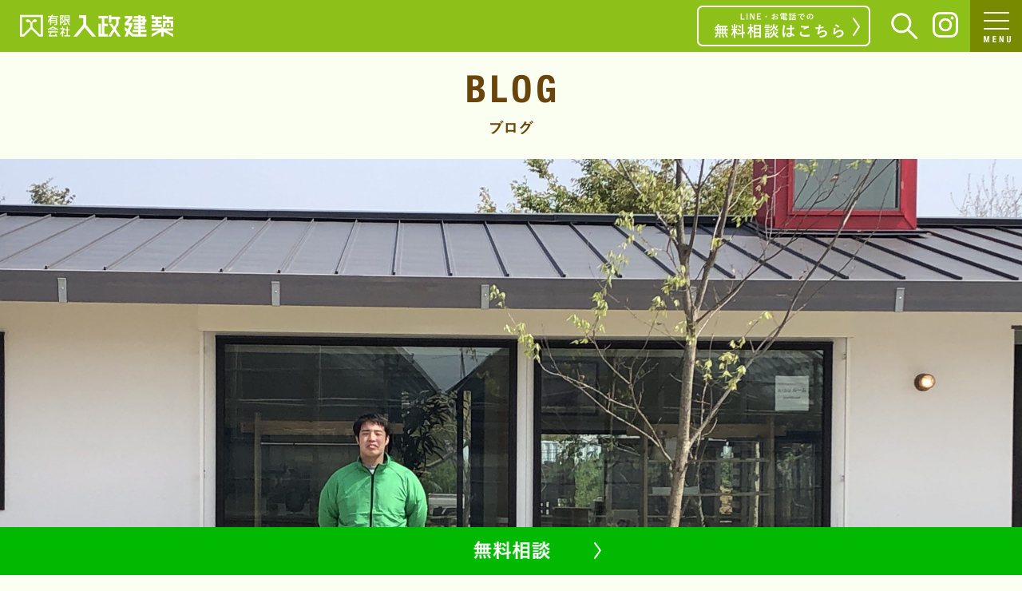

--- FILE ---
content_type: text/html; charset=UTF-8
request_url: https://www.irimasa.net/archives/4000
body_size: 35155
content:
<!DOCTYPE html>
<html lang="ja">
<head>
<meta charset="UTF-8" />
<meta name="viewport" content="width=device-width, initial-scale=1.0">
<meta name="keywords" content="注文住宅, 工務店, 無垢材, 自然素材, 新築, リフォーム, 造作家具, 木のマンション" />
<meta name="description" content="浜松市で注文住宅のご相談なら、いりまさ建築。昭和元年創業の工務店です。無垢材を活かした自然素材が得意です。新築、リフォーム、造作家具、木のマンションリフォームまで承ります。" />

<!-- Global site tag (gtag.js) - Google Analytics -->
<script async src="https://www.googletagmanager.com/gtag/js?id=UA-172843535-1"></script>
<script>
  window.dataLayer = window.dataLayer || [];
  function gtag(){dataLayer.push(arguments);}
  gtag('js', new Date());

  gtag('config', 'UA-172843535-1');
</script>

<link rel="stylesheet" href="https://www.irimasa.net/wp-content/themes/folclore/responsive.css?ver=20260118004428" type="text/css" media="screen, print" />
<link rel="stylesheet" href="https://www.irimasa.net/wp-content/themes/folclore/style.css?ver=20260118004428" type="text/css" media="screen, print" />
<link rel="stylesheet" href="https://www.irimasa.net/wp-content/themes/folclore/css/slick.css" type="text/css" media="screen, print" />
<link rel="stylesheet" href="https://www.irimasa.net/wp-content/themes/folclore/css/custom.css?ver=20260118004428" type="text/css" media="screen, print" />
<title>新米大工の増田くん &#8211; 浜松市の工務店なら【入政建築】｜注文住宅を自然素材で建てる</title>
<meta name='robots' content='max-image-preview:large' />
<link rel='dns-prefetch' href='//ajax.googleapis.com' />
<link rel="alternate" type="application/rss+xml" title="浜松市の工務店なら【入政建築】｜注文住宅を自然素材で建てる &raquo; フィード" href="https://www.irimasa.net/feed" />
<link rel="alternate" type="application/rss+xml" title="浜松市の工務店なら【入政建築】｜注文住宅を自然素材で建てる &raquo; コメントフィード" href="https://www.irimasa.net/comments/feed" />
<script type="text/javascript">
window._wpemojiSettings = {"baseUrl":"https:\/\/s.w.org\/images\/core\/emoji\/14.0.0\/72x72\/","ext":".png","svgUrl":"https:\/\/s.w.org\/images\/core\/emoji\/14.0.0\/svg\/","svgExt":".svg","source":{"concatemoji":"https:\/\/www.irimasa.net\/wp-includes\/js\/wp-emoji-release.min.js?ver=6.2.8"}};
/*! This file is auto-generated */
!function(e,a,t){var n,r,o,i=a.createElement("canvas"),p=i.getContext&&i.getContext("2d");function s(e,t){p.clearRect(0,0,i.width,i.height),p.fillText(e,0,0);e=i.toDataURL();return p.clearRect(0,0,i.width,i.height),p.fillText(t,0,0),e===i.toDataURL()}function c(e){var t=a.createElement("script");t.src=e,t.defer=t.type="text/javascript",a.getElementsByTagName("head")[0].appendChild(t)}for(o=Array("flag","emoji"),t.supports={everything:!0,everythingExceptFlag:!0},r=0;r<o.length;r++)t.supports[o[r]]=function(e){if(p&&p.fillText)switch(p.textBaseline="top",p.font="600 32px Arial",e){case"flag":return s("\ud83c\udff3\ufe0f\u200d\u26a7\ufe0f","\ud83c\udff3\ufe0f\u200b\u26a7\ufe0f")?!1:!s("\ud83c\uddfa\ud83c\uddf3","\ud83c\uddfa\u200b\ud83c\uddf3")&&!s("\ud83c\udff4\udb40\udc67\udb40\udc62\udb40\udc65\udb40\udc6e\udb40\udc67\udb40\udc7f","\ud83c\udff4\u200b\udb40\udc67\u200b\udb40\udc62\u200b\udb40\udc65\u200b\udb40\udc6e\u200b\udb40\udc67\u200b\udb40\udc7f");case"emoji":return!s("\ud83e\udef1\ud83c\udffb\u200d\ud83e\udef2\ud83c\udfff","\ud83e\udef1\ud83c\udffb\u200b\ud83e\udef2\ud83c\udfff")}return!1}(o[r]),t.supports.everything=t.supports.everything&&t.supports[o[r]],"flag"!==o[r]&&(t.supports.everythingExceptFlag=t.supports.everythingExceptFlag&&t.supports[o[r]]);t.supports.everythingExceptFlag=t.supports.everythingExceptFlag&&!t.supports.flag,t.DOMReady=!1,t.readyCallback=function(){t.DOMReady=!0},t.supports.everything||(n=function(){t.readyCallback()},a.addEventListener?(a.addEventListener("DOMContentLoaded",n,!1),e.addEventListener("load",n,!1)):(e.attachEvent("onload",n),a.attachEvent("onreadystatechange",function(){"complete"===a.readyState&&t.readyCallback()})),(e=t.source||{}).concatemoji?c(e.concatemoji):e.wpemoji&&e.twemoji&&(c(e.twemoji),c(e.wpemoji)))}(window,document,window._wpemojiSettings);
</script>
<style type="text/css">
img.wp-smiley,
img.emoji {
	display: inline !important;
	border: none !important;
	box-shadow: none !important;
	height: 1em !important;
	width: 1em !important;
	margin: 0 0.07em !important;
	vertical-align: -0.1em !important;
	background: none !important;
	padding: 0 !important;
}
</style>
	<link rel='stylesheet' id='wp-block-library-css' href='https://www.irimasa.net/wp-includes/css/dist/block-library/style.min.css?ver=6.2.8' type='text/css' media='all' />
<link rel='stylesheet' id='classic-theme-styles-css' href='https://www.irimasa.net/wp-includes/css/classic-themes.min.css?ver=6.2.8' type='text/css' media='all' />
<style id='global-styles-inline-css' type='text/css'>
body{--wp--preset--color--black: #000000;--wp--preset--color--cyan-bluish-gray: #abb8c3;--wp--preset--color--white: #ffffff;--wp--preset--color--pale-pink: #f78da7;--wp--preset--color--vivid-red: #cf2e2e;--wp--preset--color--luminous-vivid-orange: #ff6900;--wp--preset--color--luminous-vivid-amber: #fcb900;--wp--preset--color--light-green-cyan: #7bdcb5;--wp--preset--color--vivid-green-cyan: #00d084;--wp--preset--color--pale-cyan-blue: #8ed1fc;--wp--preset--color--vivid-cyan-blue: #0693e3;--wp--preset--color--vivid-purple: #9b51e0;--wp--preset--gradient--vivid-cyan-blue-to-vivid-purple: linear-gradient(135deg,rgba(6,147,227,1) 0%,rgb(155,81,224) 100%);--wp--preset--gradient--light-green-cyan-to-vivid-green-cyan: linear-gradient(135deg,rgb(122,220,180) 0%,rgb(0,208,130) 100%);--wp--preset--gradient--luminous-vivid-amber-to-luminous-vivid-orange: linear-gradient(135deg,rgba(252,185,0,1) 0%,rgba(255,105,0,1) 100%);--wp--preset--gradient--luminous-vivid-orange-to-vivid-red: linear-gradient(135deg,rgba(255,105,0,1) 0%,rgb(207,46,46) 100%);--wp--preset--gradient--very-light-gray-to-cyan-bluish-gray: linear-gradient(135deg,rgb(238,238,238) 0%,rgb(169,184,195) 100%);--wp--preset--gradient--cool-to-warm-spectrum: linear-gradient(135deg,rgb(74,234,220) 0%,rgb(151,120,209) 20%,rgb(207,42,186) 40%,rgb(238,44,130) 60%,rgb(251,105,98) 80%,rgb(254,248,76) 100%);--wp--preset--gradient--blush-light-purple: linear-gradient(135deg,rgb(255,206,236) 0%,rgb(152,150,240) 100%);--wp--preset--gradient--blush-bordeaux: linear-gradient(135deg,rgb(254,205,165) 0%,rgb(254,45,45) 50%,rgb(107,0,62) 100%);--wp--preset--gradient--luminous-dusk: linear-gradient(135deg,rgb(255,203,112) 0%,rgb(199,81,192) 50%,rgb(65,88,208) 100%);--wp--preset--gradient--pale-ocean: linear-gradient(135deg,rgb(255,245,203) 0%,rgb(182,227,212) 50%,rgb(51,167,181) 100%);--wp--preset--gradient--electric-grass: linear-gradient(135deg,rgb(202,248,128) 0%,rgb(113,206,126) 100%);--wp--preset--gradient--midnight: linear-gradient(135deg,rgb(2,3,129) 0%,rgb(40,116,252) 100%);--wp--preset--duotone--dark-grayscale: url('#wp-duotone-dark-grayscale');--wp--preset--duotone--grayscale: url('#wp-duotone-grayscale');--wp--preset--duotone--purple-yellow: url('#wp-duotone-purple-yellow');--wp--preset--duotone--blue-red: url('#wp-duotone-blue-red');--wp--preset--duotone--midnight: url('#wp-duotone-midnight');--wp--preset--duotone--magenta-yellow: url('#wp-duotone-magenta-yellow');--wp--preset--duotone--purple-green: url('#wp-duotone-purple-green');--wp--preset--duotone--blue-orange: url('#wp-duotone-blue-orange');--wp--preset--font-size--small: 13px;--wp--preset--font-size--medium: 20px;--wp--preset--font-size--large: 36px;--wp--preset--font-size--x-large: 42px;--wp--preset--spacing--20: 0.44rem;--wp--preset--spacing--30: 0.67rem;--wp--preset--spacing--40: 1rem;--wp--preset--spacing--50: 1.5rem;--wp--preset--spacing--60: 2.25rem;--wp--preset--spacing--70: 3.38rem;--wp--preset--spacing--80: 5.06rem;--wp--preset--shadow--natural: 6px 6px 9px rgba(0, 0, 0, 0.2);--wp--preset--shadow--deep: 12px 12px 50px rgba(0, 0, 0, 0.4);--wp--preset--shadow--sharp: 6px 6px 0px rgba(0, 0, 0, 0.2);--wp--preset--shadow--outlined: 6px 6px 0px -3px rgba(255, 255, 255, 1), 6px 6px rgba(0, 0, 0, 1);--wp--preset--shadow--crisp: 6px 6px 0px rgba(0, 0, 0, 1);}:where(.is-layout-flex){gap: 0.5em;}body .is-layout-flow > .alignleft{float: left;margin-inline-start: 0;margin-inline-end: 2em;}body .is-layout-flow > .alignright{float: right;margin-inline-start: 2em;margin-inline-end: 0;}body .is-layout-flow > .aligncenter{margin-left: auto !important;margin-right: auto !important;}body .is-layout-constrained > .alignleft{float: left;margin-inline-start: 0;margin-inline-end: 2em;}body .is-layout-constrained > .alignright{float: right;margin-inline-start: 2em;margin-inline-end: 0;}body .is-layout-constrained > .aligncenter{margin-left: auto !important;margin-right: auto !important;}body .is-layout-constrained > :where(:not(.alignleft):not(.alignright):not(.alignfull)){max-width: var(--wp--style--global--content-size);margin-left: auto !important;margin-right: auto !important;}body .is-layout-constrained > .alignwide{max-width: var(--wp--style--global--wide-size);}body .is-layout-flex{display: flex;}body .is-layout-flex{flex-wrap: wrap;align-items: center;}body .is-layout-flex > *{margin: 0;}:where(.wp-block-columns.is-layout-flex){gap: 2em;}.has-black-color{color: var(--wp--preset--color--black) !important;}.has-cyan-bluish-gray-color{color: var(--wp--preset--color--cyan-bluish-gray) !important;}.has-white-color{color: var(--wp--preset--color--white) !important;}.has-pale-pink-color{color: var(--wp--preset--color--pale-pink) !important;}.has-vivid-red-color{color: var(--wp--preset--color--vivid-red) !important;}.has-luminous-vivid-orange-color{color: var(--wp--preset--color--luminous-vivid-orange) !important;}.has-luminous-vivid-amber-color{color: var(--wp--preset--color--luminous-vivid-amber) !important;}.has-light-green-cyan-color{color: var(--wp--preset--color--light-green-cyan) !important;}.has-vivid-green-cyan-color{color: var(--wp--preset--color--vivid-green-cyan) !important;}.has-pale-cyan-blue-color{color: var(--wp--preset--color--pale-cyan-blue) !important;}.has-vivid-cyan-blue-color{color: var(--wp--preset--color--vivid-cyan-blue) !important;}.has-vivid-purple-color{color: var(--wp--preset--color--vivid-purple) !important;}.has-black-background-color{background-color: var(--wp--preset--color--black) !important;}.has-cyan-bluish-gray-background-color{background-color: var(--wp--preset--color--cyan-bluish-gray) !important;}.has-white-background-color{background-color: var(--wp--preset--color--white) !important;}.has-pale-pink-background-color{background-color: var(--wp--preset--color--pale-pink) !important;}.has-vivid-red-background-color{background-color: var(--wp--preset--color--vivid-red) !important;}.has-luminous-vivid-orange-background-color{background-color: var(--wp--preset--color--luminous-vivid-orange) !important;}.has-luminous-vivid-amber-background-color{background-color: var(--wp--preset--color--luminous-vivid-amber) !important;}.has-light-green-cyan-background-color{background-color: var(--wp--preset--color--light-green-cyan) !important;}.has-vivid-green-cyan-background-color{background-color: var(--wp--preset--color--vivid-green-cyan) !important;}.has-pale-cyan-blue-background-color{background-color: var(--wp--preset--color--pale-cyan-blue) !important;}.has-vivid-cyan-blue-background-color{background-color: var(--wp--preset--color--vivid-cyan-blue) !important;}.has-vivid-purple-background-color{background-color: var(--wp--preset--color--vivid-purple) !important;}.has-black-border-color{border-color: var(--wp--preset--color--black) !important;}.has-cyan-bluish-gray-border-color{border-color: var(--wp--preset--color--cyan-bluish-gray) !important;}.has-white-border-color{border-color: var(--wp--preset--color--white) !important;}.has-pale-pink-border-color{border-color: var(--wp--preset--color--pale-pink) !important;}.has-vivid-red-border-color{border-color: var(--wp--preset--color--vivid-red) !important;}.has-luminous-vivid-orange-border-color{border-color: var(--wp--preset--color--luminous-vivid-orange) !important;}.has-luminous-vivid-amber-border-color{border-color: var(--wp--preset--color--luminous-vivid-amber) !important;}.has-light-green-cyan-border-color{border-color: var(--wp--preset--color--light-green-cyan) !important;}.has-vivid-green-cyan-border-color{border-color: var(--wp--preset--color--vivid-green-cyan) !important;}.has-pale-cyan-blue-border-color{border-color: var(--wp--preset--color--pale-cyan-blue) !important;}.has-vivid-cyan-blue-border-color{border-color: var(--wp--preset--color--vivid-cyan-blue) !important;}.has-vivid-purple-border-color{border-color: var(--wp--preset--color--vivid-purple) !important;}.has-vivid-cyan-blue-to-vivid-purple-gradient-background{background: var(--wp--preset--gradient--vivid-cyan-blue-to-vivid-purple) !important;}.has-light-green-cyan-to-vivid-green-cyan-gradient-background{background: var(--wp--preset--gradient--light-green-cyan-to-vivid-green-cyan) !important;}.has-luminous-vivid-amber-to-luminous-vivid-orange-gradient-background{background: var(--wp--preset--gradient--luminous-vivid-amber-to-luminous-vivid-orange) !important;}.has-luminous-vivid-orange-to-vivid-red-gradient-background{background: var(--wp--preset--gradient--luminous-vivid-orange-to-vivid-red) !important;}.has-very-light-gray-to-cyan-bluish-gray-gradient-background{background: var(--wp--preset--gradient--very-light-gray-to-cyan-bluish-gray) !important;}.has-cool-to-warm-spectrum-gradient-background{background: var(--wp--preset--gradient--cool-to-warm-spectrum) !important;}.has-blush-light-purple-gradient-background{background: var(--wp--preset--gradient--blush-light-purple) !important;}.has-blush-bordeaux-gradient-background{background: var(--wp--preset--gradient--blush-bordeaux) !important;}.has-luminous-dusk-gradient-background{background: var(--wp--preset--gradient--luminous-dusk) !important;}.has-pale-ocean-gradient-background{background: var(--wp--preset--gradient--pale-ocean) !important;}.has-electric-grass-gradient-background{background: var(--wp--preset--gradient--electric-grass) !important;}.has-midnight-gradient-background{background: var(--wp--preset--gradient--midnight) !important;}.has-small-font-size{font-size: var(--wp--preset--font-size--small) !important;}.has-medium-font-size{font-size: var(--wp--preset--font-size--medium) !important;}.has-large-font-size{font-size: var(--wp--preset--font-size--large) !important;}.has-x-large-font-size{font-size: var(--wp--preset--font-size--x-large) !important;}
.wp-block-navigation a:where(:not(.wp-element-button)){color: inherit;}
:where(.wp-block-columns.is-layout-flex){gap: 2em;}
.wp-block-pullquote{font-size: 1.5em;line-height: 1.6;}
</style>
<script type='text/javascript' src='//ajax.googleapis.com/ajax/libs/jquery/1.7.1/jquery.min.js?ver=1.7.1' id='jquery-js'></script>
<link rel="https://api.w.org/" href="https://www.irimasa.net/wp-json/" /><link rel="alternate" type="application/json" href="https://www.irimasa.net/wp-json/wp/v2/posts/4000" /><link rel='shortlink' href='https://www.irimasa.net/?p=4000' />
<link rel="alternate" type="application/json+oembed" href="https://www.irimasa.net/wp-json/oembed/1.0/embed?url=https%3A%2F%2Fwww.irimasa.net%2Farchives%2F4000" />
<link rel="alternate" type="text/xml+oembed" href="https://www.irimasa.net/wp-json/oembed/1.0/embed?url=https%3A%2F%2Fwww.irimasa.net%2Farchives%2F4000&#038;format=xml" />
<style type="text/css">.recentcomments a{display:inline !important;padding:0 !important;margin:0 !important;}</style><link rel="icon" href="https://www.irimasa.net/wp-content/uploads/2020/07/cropped-icon-32x32.png" sizes="32x32" />
<link rel="icon" href="https://www.irimasa.net/wp-content/uploads/2020/07/cropped-icon-192x192.png" sizes="192x192" />
<link rel="apple-touch-icon" href="https://www.irimasa.net/wp-content/uploads/2020/07/cropped-icon-180x180.png" />
<meta name="msapplication-TileImage" content="https://www.irimasa.net/wp-content/uploads/2020/07/cropped-icon-270x270.png" />
</head>

<body class="post-template-default single single-post postid-4000 single-format-standard">

<!-- ヘッダー -->
<header id="header">

<!-- ヘッダー中身 -->    
<div class="header-inner">

<!-- ロゴ -->
<h1 class="logo">
<a href="https://www.irimasa.net" title="浜松市の工務店なら【入政建築】｜注文住宅を自然素材で建てる"><img src="https://www.irimasa.net/wp-content/themes/folclore/img/header/logo_white@2x.png" alt="浜松市の工務店なら【入政建築】｜注文住宅を自然素材で建てる" /></a>
</h1>
<!-- / ロゴ -->

<nav id="mainNav" class=""><div class="inner">
<a href="javascript:;" id="menu-trigger"><span></span><span></span><span></span>
  <img src="https://www.irimasa.net/wp-content/themes/folclore/img/header/MENU@2x.png" alt="MENU" class="navText">
</a>
</div></nav><!-- mainNav -->
	
	<div class="nav-menu">
		<div>
		<ul>
			<li>
				<span class="nav_parent">会社案内</span>
				<ul class="child">
					<li><a href="https://www.irimasa.net/message">大切にしていること</a></li>
					<li><a href="https://www.irimasa.net/aboutus">会社案内</a></li>
				</ul>
			</li>
			<li>
				<span class="nav_parent">家づくり</span>
				<ul class="child">
					<li><a href="https://www.irimasa.net/seinou">標準性能</a></li>
					<li><a href="https://www.irimasa.net/archives/category/works">施工実績</a></li>
					<li><a href="https://www.irimasa.net/sukura">モデルハウス</a></li>
					<li><a href="https://www.irimasa.net/reform">リフォーム</a></li>
					<li><a href="https://www.irimasa.net/furnishings">造作家具</a></li>
				</ul>
			</li>
			<li>
				<span class="nav_parent">オリジナルブランド</span>
				<ul class="child">
					<li><a target="_blank" href="https://aisu-103.com/">aisu</a></li>
				</ul>
			</li>
		</ul>
		<ul>
			<li><a href="https://www.irimasa.net/qa">Q&A</a></li>
			<li><a href="https://www.irimasa.net/archives/category/event-all">イベント</a></li>
			<li><a href="https://www.irimasa.net/archives/category/blog">ブログ</a></li>
			<li><a href="https://www.irimasa.net/archives/category/voice">お客様の声</a></li>
			<li><a href="https://www.irimasa.net/flow">家づくりの流れ</a></li>
			<li><a href="https://www.irimasa.net/maintenance">アフターメンテナンス</a></li>
			<li><a href="https://www.irimasa.net/recruit">採用情報</a></li>
			<li><a href="https://www.irimasa.net/contact">お問い合わせ</a></li>
		</ul>
		</div>
	</div>
<div class="clear">
  
<div id="instagramLink" class="">
  <a href="https://www.instagram.com/irimasa_kenchiku/" target="_blank"><img src="https://www.irimasa.net/wp-content/themes/folclore/img/header/instagram@2x.png" alt="Instagram"></a>
</div>

<div id="contactLink" class="pc">
  <a href="/contact"><img src="https://www.irimasa.net/wp-content/themes/folclore/img/header/header-contact@2x.png" alt="無料相談"></a>
</div>

<div id="search">
<a href="javascript:;"><img src="https://www.irimasa.net/wp-content/themes/folclore/img/header/search@2x.png" alt="検索" /></a>
</div>
<div id="searchBox" class="">
<form role="search" method="get" class="search-form" action="https://www.irimasa.net">
<img src="https://www.irimasa.net/wp-content/themes/folclore/img/header/search_g@2x.png" alt="検索" />
<input type="text" placeholder="例：リフォーム" value="" name="s" />
<input type="submit" value="検 索" />
</form>

</div>
</div>
<!-- / ヘッダー中身 -->

</header>
<!-- / ヘッダー -->
<div class="clear"></div>

<script>

</script><h2><img src="https://www.irimasa.net/wp-content/themes/folclore/img/blog/blog-post-title@2x.png" alt="BLOG ブログ" /></h2>
<style>
.wrapper {
  max-width: 800px;
}
h2 {
  text-align: center;
  border: none;
  width: 116px;
  height: auto;
  margin: 0 auto;
}
h3.blog-title {
  border: none;
  font-size: 28px;
  margin: 0 0 30px;
  padding: 0;
}
.pic {
  margin-bottom: 120px;
    text-align: center;
}
.pagedate {
  display: inline;
  margin-right: 20px;
  font-size: 15px;
}
.pagetag {
  margin: 20px 0;
}
.pagetag a{
  font-size: 12px;
  padding: 0px 10px;
  border: 1px solid #707070;
  border-radius: 10px;
  display: inline-block;
  color: #707070;
  margin-right: 10px;
  margin-bottom: 10px;
}
.pagecat {
  display: inline;
  font-size: 15px;
}
.single-contents {
  margin: 50px 0 50px;
}
.backBtn {
  text-align: center;
  margin: 0 auto;
}
.backBtn a {
  display: block;
  width: 304px;
  height: auto;
  margin: 0 auto;
}
#tagCloud {
  margin: 0 0 80px;
}
#tagCloud p.title {
  text-align: center;
  background: #69450B;
  color: #fff;
  margin-bottom: 20px;
  font-size: 14px;
  font-weight: bold;
  padding: 0;
  height: 34px;
  line-height: 34px;
  vertical-align: middle;
}
#tagCloud a {
  font-size: 12px;
  padding: 0px 10px;
  border: 1px solid #707070;
  border-radius: 10px;
  display: inline-block;
  color: #707070;
  margin-right: 10px;
  margin-bottom: 10px;
}
@media only screen and (max-width: 767px) {
  h2 {
    display: none;
  }
  .pic {
    padding-top: 0;
    margin: 0 0 30px;
  }
  .wrapper {
    padding: 0;
  }
  .wrapper .single-contents {
    margin: 20px 0;
  }
  .wrapper p {
    padding: 0 5%;
    margin-bottom: 1em;
    font-size: 13px;
  }
  .wrapper h3.blog-title {
    padding: 0 5%;
    font-size: 18px;
    margin: 0 0 15px;
  }
  .wrapper .pagedate {
    padding: 0 5%;
    font-size: 12px;
    margin-bottom: 0 0 10px;
  }
  .pagetag {
    margin: 10px 5%;
  }
  .backBtn a {
    width: 90%;
    margin: 0 5%;
  }
  .backBtn a img{
    width: 100%;
    height: auto;
  }
  #tagCloud {
    padding: 0 5%;
  }
}
</style>
<!-- 全体warapper -->
<p class="pic"><img width="2560" height="1920" src="https://www.irimasa.net/wp-content/uploads/2021/04/IMG_8031-scaled.jpg" class="attachment-full size-full wp-post-image" alt="" decoding="async" loading="lazy" /></p><div class="wrapper">

<!-- メインwrap -->
<div id="main">

<!-- コンテンツブロック -->
<div class="row">

<!-- ページタイトル -->
<!-- / ページタイトル -->

<!-- 投稿 -->



<h3 class="blog-title">新米大工の増田くん</h3>
<div class="pagedate">2021.04.02</div>
<div class="pagetag">
</div>


<div class="single-contents">

<figure class="wp-block-image size-large"><img decoding="async" width="2000" height="1333" src="https://www.irimasa.net/wp-content/uploads/2021/04/DSC03285-1-2000x1333.jpg" alt="" class="wp-image-4023"/><figcaption>初現場で奮闘中の増田くん</figcaption></figure>



<p>4月から入社した増田くんです。彼は小学校からの夢だった大工の道を歩み始めました。</p>



<figure class="wp-block-image"><img decoding="async" loading="lazy" width="2000" height="1333" src="https://www.irimasa.net/wp-content/uploads/2021/04/DSC03296.jpg" alt="" class="wp-image-4028"/><figcaption><strong>先輩大工の鈴木くん</strong></figcaption></figure>



<p>先輩大工の鈴木くんとは柔道つながりでわが社の紹介を受け地元城北高校電気科卒で入社を決めてくれました。彼は重量級のためかなりの巨漢で100ｋｇ超級！大工になれば腕力を生かすことができるがその巨漢が邪魔することもありそうなのでもっか減量中、見れば弁当もかなりのかわいいサイズ！道具も揃っていますがしばらくは道具の調整、刃物の研ぎの日々がつづきそうですが、今日は特別、建て方の現場があり棟梁の助手をつとめていました。インパクトドライバーの使い方もまだおぼつかないですが現場での実践です。大工になろうと決めたからにはこの先苦労も多いかと思いますが、みんなで大事に育てて立派な社会人、大工なってもらいたいものです</p>



<figure class="wp-block-image size-large"><img decoding="async" loading="lazy" width="2000" height="1333" src="https://www.irimasa.net/wp-content/uploads/2021/04/DSC03286-2000x1333.jpg" alt="" class="wp-image-4019"/><figcaption>棟梁の手元で勉強中</figcaption></figure>



<p>新野達治</p>



<p></p>
</div>

<!-- 投稿が無い場合 -->
<!-- 投稿が無い場合 -->
<!-- / 投稿 -->

<!-- ウィジェットエリア（シングルページ記事下） -->
<div class="row">
<div class="singlebox">
</div>
</div>
<!-- / ウィジェットエリア（シングルページ記事下） -->


<!-- ページャー -->
<div id="next">
<ul class="block-two">
<li class="next-left"><a href="https://www.irimasa.net/archives/3951" rel="prev">浜松の中古マンションをリノベーションして住む。移住者・住み変え</a></li>
<li class="next-right"><a href="https://www.irimasa.net/archives/4086" rel="next">木のマンションリノベーション</a></li>
</ul>
</div>
<!-- / ページャー -->

<div id="tagCloud">
<p class="title">タグで絞り込み</p>
<a href="https://www.irimasa.net/archives/tag/4%e4%bb%a3%e7%9b%ae" class="tag-cloud-link tag-link-29 tag-link-position-1" style="font-size: 10pt;">4代目</a>
<a href="https://www.irimasa.net/archives/tag/10%e5%b9%b4%e5%be%8c%e3%81%ae%e3%81%8a%e5%ae%85%e8%a8%aa%e5%95%8f" class="tag-cloud-link tag-link-106 tag-link-position-2" style="font-size: 10pt;">10年後のお宅訪問</a>
<a href="https://www.irimasa.net/archives/tag/aisu%e3%81%ae%e5%ae%b6" class="tag-cloud-link tag-link-37 tag-link-position-3" style="font-size: 10pt;">aisuの家</a>
<a href="https://www.irimasa.net/archives/tag/aisu%e3%81%ae%e7%94%ba%e8%a7%92" class="tag-cloud-link tag-link-64 tag-link-position-4" style="font-size: 10pt;">aisuの町角</a>
<a href="https://www.irimasa.net/archives/tag/%e3%81%84%e3%82%8a%e3%81%be%e3%81%95%e3%81%ae%e6%97%a5%e3%80%85" class="tag-cloud-link tag-link-39 tag-link-position-5" style="font-size: 10pt;">いりまさの日々</a>
<a href="https://www.irimasa.net/archives/tag/%e3%81%9d%e3%81%ae%e4%bb%96" class="tag-cloud-link tag-link-27 tag-link-position-6" style="font-size: 10pt;">その他</a>
<a href="https://www.irimasa.net/archives/tag/%e3%82%a4%e3%83%99%e3%83%b3%e3%83%88" class="tag-cloud-link tag-link-17 tag-link-position-7" style="font-size: 10pt;">イベント</a>
<a href="https://www.irimasa.net/archives/tag/%e3%83%93%e3%82%b8%e3%83%a7%e3%83%b3" class="tag-cloud-link tag-link-86 tag-link-position-8" style="font-size: 10pt;">ビジョン</a>
<a href="https://www.irimasa.net/archives/tag/%e3%83%a1%e3%83%b3%e3%83%86%e3%83%8a%e3%83%b3%e3%82%b9" class="tag-cloud-link tag-link-28 tag-link-position-9" style="font-size: 10pt;">メンテナンス</a>
<a href="https://www.irimasa.net/archives/tag/%e3%83%a1%e3%83%b3%e3%83%90%e3%83%bc%e7%b4%b9%e4%bb%8b" class="tag-cloud-link tag-link-99 tag-link-position-10" style="font-size: 10pt;">メンバー紹介</a>
<a href="https://www.irimasa.net/archives/tag/%e3%83%a2%e3%83%87%e3%83%ab%e3%83%8f%e3%82%a6%e3%82%b9" class="tag-cloud-link tag-link-97 tag-link-position-11" style="font-size: 10pt;">モデルハウス</a>
<a href="https://www.irimasa.net/archives/tag/%e3%83%aa%e3%83%95%e3%82%a9%e3%83%bc%e3%83%a0%e3%83%bb%e3%83%aa%e3%83%8e%e3%83%99%e3%83%bc%e3%82%b7%e3%83%a7%e3%83%b3" class="tag-cloud-link tag-link-32 tag-link-position-12" style="font-size: 10pt;">リフォーム・リノベーション</a>
<a href="https://www.irimasa.net/archives/tag/%e5%a4%96%e6%a7%8b" class="tag-cloud-link tag-link-63 tag-link-position-13" style="font-size: 10pt;">外構</a>
<a href="https://www.irimasa.net/archives/tag/%e5%a4%a7%e5%b7%a5" class="tag-cloud-link tag-link-21 tag-link-position-14" style="font-size: 10pt;">大工</a>
<a href="https://www.irimasa.net/archives/tag/%e5%a4%b1%e6%95%97%e3%81%8b%e3%82%89%e5%ad%a6%e3%81%b6" class="tag-cloud-link tag-link-65 tag-link-position-15" style="font-size: 10pt;">失敗から学ぶ</a>
<a href="https://www.irimasa.net/archives/tag/%e5%ae%b6%e3%81%a5%e3%81%8f%e3%82%8a%e3%81%ae%e6%83%b3%e3%81%84" class="tag-cloud-link tag-link-30 tag-link-position-16" style="font-size: 10pt;">家づくりの想い</a>
<a href="https://www.irimasa.net/archives/tag/%e5%ae%b6%e5%ae%88%e3%82%8a" class="tag-cloud-link tag-link-107 tag-link-position-17" style="font-size: 10pt;">家守り</a>
<a href="https://www.irimasa.net/archives/tag/%e5%ba%ad%e3%83%bb%e5%a4%96%e6%a7%8b" class="tag-cloud-link tag-link-23 tag-link-position-18" style="font-size: 10pt;">庭・外構</a>
<a href="https://www.irimasa.net/archives/tag/%e5%bb%ba%e7%af%89%e8%a6%96%e5%af%9f" class="tag-cloud-link tag-link-103 tag-link-position-19" style="font-size: 10pt;">建築視察</a>
<a href="https://www.irimasa.net/archives/tag/%e6%95%b4%e7%90%86%e5%8f%8e%e7%b4%8d" class="tag-cloud-link tag-link-24 tag-link-position-20" style="font-size: 10pt;">整理収納</a>
<a href="https://www.irimasa.net/archives/tag/%e6%96%b0%e7%af%89" class="tag-cloud-link tag-link-18 tag-link-position-21" style="font-size: 10pt;">新築</a>
<a href="https://www.irimasa.net/archives/tag/%e6%9c%ac" class="tag-cloud-link tag-link-88 tag-link-position-22" style="font-size: 10pt;">本</a>
<a href="https://www.irimasa.net/archives/tag/%e7%a4%be%e5%86%85%e3%81%ae%e6%97%a5%e3%80%85" class="tag-cloud-link tag-link-41 tag-link-position-23" style="font-size: 10pt;">社内の日々</a>
<a href="https://www.irimasa.net/archives/tag/%e7%a7%8b%e5%b1%b1%e8%a8%ad%e8%a8%88%e9%81%93%e5%a0%b4" class="tag-cloud-link tag-link-100 tag-link-position-24" style="font-size: 10pt;">秋山設計道場</a>
<a href="https://www.irimasa.net/archives/tag/%e7%b4%a0%e6%9d%90" class="tag-cloud-link tag-link-25 tag-link-position-25" style="font-size: 10pt;">素材</a>
<a href="https://www.irimasa.net/archives/tag/%e9%80%a0%e4%bd%9c%e5%ae%b6%e5%85%b7" class="tag-cloud-link tag-link-20 tag-link-position-26" style="font-size: 10pt;">造作家具</a>
<a href="https://www.irimasa.net/archives/tag/%e9%87%8c%e5%b1%b1%e3%81%ae%e3%81%82%e3%82%8b%e7%94%ba%e8%a7%92in%e5%ae%87%e5%88%88" class="tag-cloud-link tag-link-98 tag-link-position-27" style="font-size: 10pt;">里山のある町角in宇刈</a></div>

<p class="backBtn"><a href="https://www.irimasa.net/archives/category/blog"><img src="https://www.irimasa.net/wp-content/themes/folclore/img/blog/link-blog-top@2x.png" alt="" /></a></p>

<!-- ウィジェットエリア（シングルページ最下部） -->
<div class="row">
<div class="singlebox">
</div>
</div>
<!-- / ウィジェットエリア（シングルページ最下部） -->


</div>
<!-- / コンテンツブロック -->


</div>
<!-- / メインwrap -->

</div>
<!-- / 全体wrapper -->

<script type="text/javascript" src="https://www.irimasa.net/wp-content/themes/folclore/jquery/slick.min.js"></script>
<div class="carouselBox">
  <div class="slider">
    <img src="https://www.irimasa.net/wp-content/themes/folclore/img/footer-slide/01.jpg" alt="image01">
    <img src="https://www.irimasa.net/wp-content/themes/folclore/img/footer-slide/02.jpg" alt="image02">
    <img src="https://www.irimasa.net/wp-content/themes/folclore/img/footer-slide/03.jpg" alt="image03">
    <img src="https://www.irimasa.net/wp-content/themes/folclore/img/footer-slide/04.jpg" alt="image04">
    <img src="https://www.irimasa.net/wp-content/themes/folclore/img/footer-slide/05.jpg" alt="image05">
    <img src="https://www.irimasa.net/wp-content/themes/folclore/img/footer-slide/06.jpg" alt="image06">
    <img src="https://www.irimasa.net/wp-content/themes/folclore/img/footer-slide/07.jpg" alt="image07">
    <img src="https://www.irimasa.net/wp-content/themes/folclore/img/footer-slide/08.jpg" alt="image08">
    <img src="https://www.irimasa.net/wp-content/themes/folclore/img/footer-slide/09.jpg" alt="image09">
    <img src="https://www.irimasa.net/wp-content/themes/folclore/img/footer-slide/10.jpg" alt="image10">
  </div>
  <div class="dots"></div>
</div>
<!-- carouselBox -->

<!-- フッターエリア -->
<footer id="footer">

<!-- フッターコンテンツ -->
<div class="footer-inner">

<!-- ウィジェットエリア（フッター３列枠） -->
<div class="row">
<article class="third">
<div class="footerbox">
</div>
</article>
<article class="third">
<div class="footerbox">
</div>
</article>
<article class="third">
<div class="footerbox">
</div>
</article>
</div>
<!-- / ウィジェットエリア（フッター３列枠） -->
<div class="clear"></div>

<div class="snsLinks">
  <a href="https://www.facebook.com/irimasa" target="_blank"><img src="https://www.irimasa.net/wp-content/themes/folclore/img/footer/facebook@2x.png" alt="facebook"></a>
  <a href="https://www.instagram.com/irimasa_kenchiku/" target="_blank"><img src="https://www.irimasa.net/wp-content/themes/folclore/img/footer/instagram@2x.png" alt="Instagram"></a>
  <a href="https://line.me/R/ti/p/%40mhv6889d" target="_blank"><img src="https://www.irimasa.net/wp-content/themes/folclore/img/footer/line@2x.png" alt="LINE"></a>
</div>

<p class="logo"><img src="https://www.irimasa.net/wp-content/themes/folclore/img/footer/logo_green@2x.png" alt="有限会社 入政建築"></p>
<p class="addr"><a href="https://goo.gl/maps/RkZQp7V778GPxmfT7" target="blank">〒432-8006　静岡県浜松市中央区大久保町6628-1</a><br><a href="tel:0534850848">TEL／053-485-0848</a></p>
<p class="footerLink"><a href="https://www.irimasa.net/privacy-policy">プライバシーポリシー</a>　｜　<a href="https://www.irimasa.net/sns-policy">ソーシャルメディアポリシー</a>
</div>
<!-- / フッターコンテンツ -->

<!-- コピーライト表示 -->
<div id="copyright"><span>&copy;</span> 入政建築　all rights reserved.</div>
<!-- /コピーライト表示 -->

</footer>
<!-- / フッターエリア -->


<div class="contactbar"><div class="barinner">
  <p class="right">
    <a href="./contact">
      <img class="display-pc" src="https://www.irimasa.net/wp-content/themes/folclore/img/footer/footer-line@2x.png" alt="無料相談">
      <img class="display-sp"src="https://www.irimasa.net/wp-content/themes/folclore/img/footer/footer-line-sp@2x.png" alt="無料相談">
    </a>
  </p>
</div><div class="clear"></div></div>


<!-- トップに戻る -->
<p id="pageTopLink"><a href="#top"><img src="https://www.irimasa.net/wp-content/themes/folclore/img/footer/page-top@2x.png" alt="PAGETOP"></a></p>
<!--<script type="text/javascript" src="https://www.irimasa.net/wp-content/themes/folclore/jquery/scrolltopcontrol.js"></script>-->
<script type="text/javascript" src="https://www.irimasa.net/wp-content/themes/folclore/jquery/common.js?ver=20260118004428"></script>
<!-- / トップに戻る -->

<script type='text/javascript' src='https://www.irimasa.net/wp-includes/js/comment-reply.min.js?ver=6.2.8' id='comment-reply-js'></script>

<!-- KASIKA TRACKING CODE -->
<script type="text/javascript" src="//panda.kasika.io/tag-manager/?pid=E6AA1EB242CDAFCCD0B7911CDE35E302"></script>
<!-- KASIKA TRACKING CODE -->


</body>
</html>


--- FILE ---
content_type: text/css
request_url: https://www.irimasa.net/wp-content/themes/folclore/css/slick.css
body_size: 2363
content:
/* Slider */
.slick-slider
{
    position: relative;

    display: block;
    box-sizing: border-box;

    -webkit-user-select: none;
       -moz-user-select: none;
        -ms-user-select: none;
            user-select: none;

    -webkit-touch-callout: none;
    -khtml-user-select: none;
    -ms-touch-action: pan-y;
        touch-action: pan-y;
    -webkit-tap-highlight-color: transparent;
}

.slick-list
{
    position: relative;

    display: block;
    overflow: hidden;

    margin: 0;
    padding: 0;
}
.slick-list:focus
{
    outline: none;
}
.slick-list.dragging
{
    cursor: pointer;
    cursor: hand;
}

.slick-slider .slick-track,
.slick-slider .slick-list
{
    -webkit-transform: translate3d(0, 0, 0);
       -moz-transform: translate3d(0, 0, 0);
        -ms-transform: translate3d(0, 0, 0);
         -o-transform: translate3d(0, 0, 0);
            transform: translate3d(0, 0, 0);
}

.slick-track
{
    position: relative;
    top: 0;
    left: 0;

    display: block;
    margin-left: auto;
    margin-right: auto;
}
.slick-track:before,
.slick-track:after
{
    display: table;

    content: '';
}
.slick-track:after
{
    clear: both;
}
.slick-loading .slick-track
{
    visibility: hidden;
}

.slick-slide
{
    display: none;
    float: left;

    height: 100%;
    min-height: 1px;
}
[dir='rtl'] .slick-slide
{
    float: right;
}
.slick-slide img
{
    display: block;
}
.slick-slide.slick-loading img
{
    display: none;
}
.slick-slide.dragging img
{
    pointer-events: none;
}
.slick-initialized .slick-slide
{
    display: block;
}
.slick-loading .slick-slide
{
    visibility: hidden;
}
.slick-vertical .slick-slide
{
    display: block;

    height: auto;

    border: 1px solid transparent;
}
.slick-arrow.slick-hidden {
    display: none;
}

/*追記*/
.carouselBox {
  width: 100%;
  margin: 0 auto 80px;
}
.carouselBox .slick-dots {
  width: 100%;
  margin: 35px auto 0;
  padding: 0;
  list-style: none;
  text-align: center;
}
.carouselBox .slick-dots li {
  margin: 0 8px;
  padding: 0;
  display: inline-block;
}
.carouselBox .slick-dots li span{
  font-size: 16px;
  border: none;
  color: #D0D6AC;
  display: inline-block;
}
.carouselBox .slick-dots li.slick-active span {
  color: #A2B245;
}

@media only screen and (max-width: 767px) {
  .carouselBox .slick-dots li {
    margin: 0px 4px;
    padding: 0;
    display: inline-block;
  }
  .carouselBox .slick-dots li span {
    font-size: 12px;
  }
}

--- FILE ---
content_type: text/css
request_url: https://www.irimasa.net/wp-content/themes/folclore/css/custom.css?ver=20260118004428
body_size: 5845
content:
/*リンクカラー*/
a{
	color:#8DC119;
}

p a{
	color:#8DC119;
}

/*pc-sp切り替え*/
.sp {
  display: none;
}
/*検索結果*/
.page-contents1 {
    padding: 50px 0 70px 0;
}

.blog-title a {
    color: #8DC118;
}

.blog-title{
	    font-size: 18px;
    line-height: 140%;
    font-weight: bold;
    color: #8DC118;
    margin: 20px 0px 20px 0px;
    padding: 18px 0px 15px 0px;
    border-top: 0px;
    border-bottom: 1px solid;
}


/*ブロックエディタカラム調整*/
.wp-block-columns {
	margin-bottom:0;
}

/*家づくりの流れ・アフターメンテナンス*/
.ptitle img{
	width:400px;
	margin:0 auto;
	
}

.ptitle{
	border:0px;
	text-align:center;
	margin:100px auto 80px auto;
}


.subtitle{
	font-size:25px;
	font-weight:bold;
	border:0px;
	margin:50px 0 50px 0;
}

.point{
	border-left:6px solid #8DC119;
	font-weight:bold;
	font-size:20px;
	letter-spacing:0.1rem;
	position: relative;
  padding: .25em 0  .25em .85em;
	margin:30px 0 20px 0;
}

.point::after{
	position: absolute;
  left: -6px;
  bottom: -10px;
  content: '';
  width: 100%;
  height: 0;
  border-bottom: 3px solid #C7C1C1;
}

/*お問い合わせ*/
.link-contact{
	text-align:center;
	margin:50px auto 0 auto;

}

.link-contact img{
	width:452px;
	height:auto;
}

.tel-green a{
	font-size:25px;
	font-weight:bold;
	color:#8DC119;
	letter-spacing:0.05rem;
	display:block;
	
}

.tel-green a:hover{
	color:#778A00;
}

.tel-green{
	padding:5px 0;
}

.line{
	color:#00B900;
	font-size:20px;
	font-weight:bold;
	padding-bottom:0;
}

.qr{
	width:163px;
	margin:30px 0 30px 50px;
}

.line-icon{
	width:78px;
	margin:30px 0 30px 90px;
}



/*オリジナルブランド*/
.aisu-text {
    background: #fff;
    padding: 50px;
    border-radius: 12px;
    margin: 50px 0;
	 box-shadow: 2px 0px 10px rgba(0,0,0,0.2);
}

.about-aisu {
    text-align: center;
    margin-bottom: 30px;
}

.about-aisu img {
    width: 465px;
}

.aisu-text p {
    line-height: 2.5;
    letter-spacing: 0.1rem;
}


.sp-padding-img{
	width:100%;
	margin:15px auto;
	
}

.sp-padding{
	width:100%;
	margin:15px auto;
	
}

/*Q&A*/

.hidden_box {
    margin: 2em 0;/*前後の余白*/
    padding: 0;
}

/*ボタン装飾*/
.hidden_box label {
    padding: 15px 0;
	  display:block;
	  font-weight:bold;
    border-bottom: solid 1px #707070;
    cursor :pointer;
	  letter-spacing:0.05rem;
}

.hidden_box label p{
	padding:0;
	max-width:90%;
}


.hidden_box label::before{
  content:"";
  display:block;
  position:relative;
  left:95%;
	top:15px;
  width:.5em;
  height:.5em;
  border-top:#000 2px solid;
  border-left:#000 2px solid;
  transform:rotate(225deg);
}

/*ボタンホバー時*/
.hidden_box label:hover {
}

/*チェックは見えなくする*/
.hidden_box input {
    display: none;
}

/*中身を非表示にしておく*/
.hidden_box .hidden_show {
    height: 0;
    padding: 0;
    overflow: hidden;
    opacity: 0;
    transition: 0.8s;
}

/*クリックで中身表示*/
.hidden_box input:checked ~ .hidden_show {
    padding: 10px 0;
    height: auto;
    opacity: 1;

}

.hidden_box .hidden_show p{
	letter-spacing:0.05rem;
}

/*問い合わせフォーム*/


::placeholder {
    color: #909090;
    font-size: 15px;
}


/*タイトルフェードイン*/

.fadeIn {
  opacity: 0;
  -webkit-transition: opacity 1s ease-in-out;
  -moz-transition: opacity 1s ease-in-out;
  -ms-transition: opacity 1s ease-in-out;
  transition: opacity 1s ease-in-out;
}
.fadeIn.view {
  opacity: 1;
}

/*検索結果ページ*/
.row-search {
    margin-bottom: 0;
}

/*びおソーラー*/
p.bio-lead {
    font-family: serif;
    font-size: 30px;
    letter-spacing: 0.1rem;
    color: #778A00;
}


p.bio-sublead {
    font-size: 26px;
    line-height: 1.8;
	  margin-bottom:30px;
	  font-weight:700;
	  color:#000;
}

p.bio-lead span{
font-size:20px;
color:#fff;
font-weight:bold;
background:#778a00;
padding:8px 13px;
letter-spacing:0.05;
margin:15px 0;
font-family:sans-serif;
}

.bio-point{
font-size:20px;
font-weight:bold;
padding:0;
}

.link-bio-interview {
    margin: 20px 0 50px;
    display: flex;
    justify-content: center;
}

.link-bio-interview img{
	width:368px;
	height:auto;
}

.bio-more{
	text-align:center;
    max-width: 472px;
    margin-inline: auto;
}

.bio-more img{
	width:85%;
	height:auto;
	margin-top: 50px;
}





@media only screen and (max-width: 767px){

	.wrapper1{
		padding:0;
		
	}

.row-search{
padding: 0 5%;
}	
	
.row-search p{
padding:0;
}	
	
	
.pc {
    display: none;
  }
 .sp {
    display: block;
  }	
	
p{
font-size:15px;
padding:0 5%;
margin-bottom:2rem;
}

.link-contact{
padding:0 5%;
}	
	
.sp-padding,
.sp-padding-img{
	margin:15px auto;
	width:90%;
}

	.sp-padding p{
		padding:5px 0;
	}
	
.head-img img{

    margin: 0 auto;
}


	
.tel-green a{
		font-size:21px;
	letter-spacing:0;
	}	
	
	.line{
		font-size:18px;
	}	
	
.qr{
	margin:30px auto;
}

.line-icon{
	width:78px;
	margin:30px auto;
}	
	
	
.aisu-text {
    border-radius: 0;
    box-shadow: none;
    padding: 30px;
    line-height: 2;
    letter-spacing: 0.05rem;
}
	
	.aisu-text p {
    line-height: 2;
    letter-spacing: 0.05rem;
    font-size: 14px;
}
	
	.pic{
		padding:0;
	}	
	
.ptitle img {
    width: auto;
    height: 70px;
    margin: 0 auto;
}
	
.ptitle{
margin-bottom:40px;
	}
	
/*びおソーラー*/
p.bio-lead {
font-size: 24px;
margin-bottom: 20px

}

p.bio-sublead {
    font-size: 20px;
}

p.bio-lead span{
		font-size:16px;
	}

p.bio-point {
    font-size: 18px;
    width: 90%;
    margin: auto;
    padding-bottom:1rem;
}
	
.link-bio-interview {
    justify-content: center;
}	

}

/*陽のまど：修正 2025/10*/
.ptitle.ptitle--hinomado {
    margin: 68px auto 80px auto;
}

.ptitle.ptitle--hinomado img {
    width: 142px;
}

@media (max-width: 767px) {
    .ptitle.ptitle--hinomado {
        margin: 45px auto 40px auto;
    }
    
    .ptitle.ptitle--hinomado img {
        width: 125px;
        height: auto;
    }
}